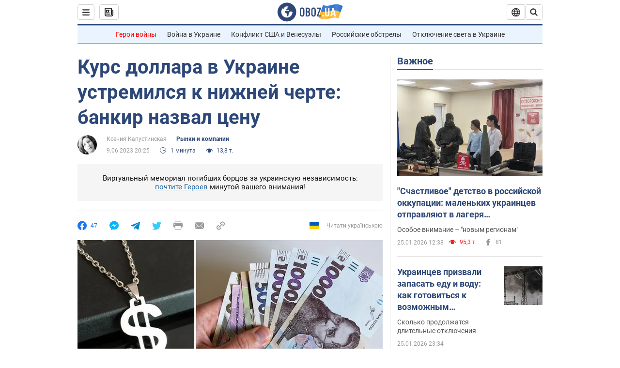

--- FILE ---
content_type: image/svg+xml
request_url: https://cdn.obozrevatel.com/news/img/icons/socialBlock/smiley-1.svg
body_size: 451
content:
<svg width="24" height="24" viewBox="0 0 24 24" fill="none" xmlns="http://www.w3.org/2000/svg">
<path d="M12.0059 22C17.5287 22 22.0059 17.5228 22.0059 12C22.0059 6.47715 17.5287 2 12.0059 2C6.48301 2 2.00586 6.47715 2.00586 12C2.00586 17.5228 6.48301 22 12.0059 22Z" fill="#FFD05D"/>
<path d="M6.60652 12.1645C6.47741 12.1645 6.36004 12.1058 6.26614 12.0001C6.1253 11.8124 6.16051 11.5541 6.33656 11.4016L7.78023 10.2748L6.28961 9.39452C6.09008 9.27715 6.01966 9.01893 6.13703 8.8194C6.2544 8.61987 6.51262 8.54945 6.71215 8.66682L8.7544 9.864C8.87178 9.93442 8.95394 10.0635 8.96567 10.2044C8.97741 10.3452 8.91872 10.4743 8.80135 10.5682L6.86473 12.0706C6.79431 12.141 6.70041 12.1645 6.60652 12.1645Z" fill="#303030"/>
<path d="M17.4054 12.1645C17.3115 12.1645 17.2176 12.141 17.1471 12.0706L15.2105 10.5682C15.1049 10.4861 15.0345 10.3452 15.0462 10.2044C15.0579 10.0635 15.1284 9.93442 15.2575 9.864L17.288 8.66682C17.4875 8.54945 17.7457 8.61987 17.8631 8.8194C17.9805 9.01893 17.9101 9.27715 17.7105 9.39452L16.2199 10.2748L17.6636 11.4016C17.8514 11.5424 17.8866 11.8124 17.734 12.0001C17.6518 12.1058 17.5227 12.1645 17.4054 12.1645Z" fill="#303030"/>
<path d="M18.3189 11.7183C17.5795 16.1549 18.8823 17.6455 18.8823 17.6455C19.6452 18.8779 21.2649 19.2652 22.5091 18.5023C23.7415 17.7394 24.1288 16.1197 23.3659 14.8755C23.3659 14.8638 22.6264 13.0446 18.3189 11.7183Z" fill="#7CC4E8"/>
<path d="M5.57322 11.6479C1.30091 13.0799 0.608426 14.9226 0.608426 14.9226C-0.13101 16.1785 0.291525 17.7864 1.54739 18.5259C2.80326 19.2653 4.41124 18.8428 5.15068 17.5869C5.15068 17.5869 6.41829 16.0728 5.57322 11.6479Z" fill="#7CC4E8"/>
<path d="M6.27734 13.3262C6.60598 16.2018 9.04729 18.4435 12.005 18.4435C14.9745 18.4435 17.4158 16.2018 17.7327 13.3262H6.27734Z" fill="#695342"/>
<path d="M8.04883 16.8707C9.08169 17.8449 10.4784 18.4435 12.0042 18.4435C13.4714 18.4435 14.8094 17.8918 15.8305 16.9881L15.7718 16.8589C11.9221 14.9927 8.09578 16.8472 8.04883 16.8707Z" fill="#F06669"/>
</svg>


--- FILE ---
content_type: application/x-javascript; charset=utf-8
request_url: https://servicer.idealmedia.io/1418748/1?nocmp=1&sessionId=697711ba-003b5&sessionPage=1&sessionNumberWeek=1&sessionNumber=1&scale_metric_1=64.00&scale_metric_2=256.00&scale_metric_3=100.00&cbuster=1769411002430243082558&pvid=d92b4c93-e78d-47ef-bdcb-40cfd8a8efd0&implVersion=11&lct=1763555100&mp4=1&ap=1&consentStrLen=0&wlid=52d59681-798c-41d4-8609-759db78d77cb&uniqId=1835c&niet=4g&nisd=false&evt=%5B%7B%22event%22%3A1%2C%22methods%22%3A%5B1%2C2%5D%7D%2C%7B%22event%22%3A2%2C%22methods%22%3A%5B1%2C2%5D%7D%5D&pv=5&jsv=es6&dpr=1&hashCommit=cbd500eb&apt=2023-06-09T20%3A25%3A00&tfre=3583&w=0&h=1&tl=150&tlp=1&sz=0x1&szp=1&szl=1&cxurl=https%3A%2F%2Ffinance.obozrevatel.com%2Feconomy%2Fkurs-dollara-v-ukraine-ustremilsya-k-nizhnej-cherte-bankir-nazval-tsenu.htm&ref=&lu=https%3A%2F%2Ffinance.obozrevatel.com%2Feconomy%2Fkurs-dollara-v-ukraine-ustremilsya-k-nizhnej-cherte-bankir-nazval-tsenu.htm
body_size: 881
content:
var _mgq=_mgq||[];
_mgq.push(["IdealmediaLoadGoods1418748_1835c",[
["ua.tribuna.com","11961719","1","Дерюгина ответила на вопрос, почему развелась с Блохиным","Президент Украинской федерации гимнастики Ирина Дерюгина рассказала, почему завершился ее брак с Олегом Блохиным.– Почему вы развелись?– У него родились дети.","0","","","","aSljr9iYUefHfi5-19L0A0OvGWtfFTSMwjdloaN5sP00SzVyF_SAN_yRZlnvElbRJP9NESf5a0MfIieRFDqB_Kldt0JdlZKDYLbkLtP-Q-WP6DRvxWamE2BCo76uvk03",{"i":"https://s-img.idealmedia.io/n/11961719/45x45/160x0x520x520/aHR0cDovL2ltZ2hvc3RzLmNvbS90LzQyNjAwMi85MjI3NTQ4ODU2NmYyMWU5ODlkYWVlN2NhMjI4NTQ4NS5qcGc.webp?v=1769411002-ActlIrav9obcOqjrVUBVZGfU9sUUIYFJZgIkeCPWQXo","l":"https://clck.idealmedia.io/pnews/11961719/i/1298901/pp/1/1?h=aSljr9iYUefHfi5-19L0A0OvGWtfFTSMwjdloaN5sP00SzVyF_SAN_yRZlnvElbRJP9NESf5a0MfIieRFDqB_Kldt0JdlZKDYLbkLtP-Q-WP6DRvxWamE2BCo76uvk03&utm_campaign=obozrevatel.com&utm_source=obozrevatel.com&utm_medium=referral&rid=1a25ea82-fa85-11f0-b31f-d404e6f97680&tt=Direct&att=3&afrd=296&iv=11&ct=1&gdprApplies=0&muid=q0pmA4Zid03n&st=-300&mp4=1&h2=RGCnD2pppFaSHdacZpvmnoTb7XFiyzmF87A5iRFByjtkApNTXTADCUxIDol3FKO5_5gowLa8haMRwNFoxyVg8A**","adc":[],"sdl":0,"dl":"","category":"Спорт","dbbr":0,"bbrt":0,"type":"e","media-type":"static","clicktrackers":[],"cta":"Читати далі","cdt":"","tri":"1a25fcff-fa85-11f0-b31f-d404e6f97680","crid":"11961719"}],],
{"awc":{},"dt":"desktop","ts":"","tt":"Direct","isBot":1,"h2":"RGCnD2pppFaSHdacZpvmnoTb7XFiyzmF87A5iRFByjtkApNTXTADCUxIDol3FKO5_5gowLa8haMRwNFoxyVg8A**","ats":0,"rid":"1a25ea82-fa85-11f0-b31f-d404e6f97680","pvid":"d92b4c93-e78d-47ef-bdcb-40cfd8a8efd0","iv":11,"brid":32,"muidn":"q0pmA4Zid03n","dnt":2,"cv":2,"afrd":296,"consent":true,"adv_src_id":39175}]);
_mgqp();
